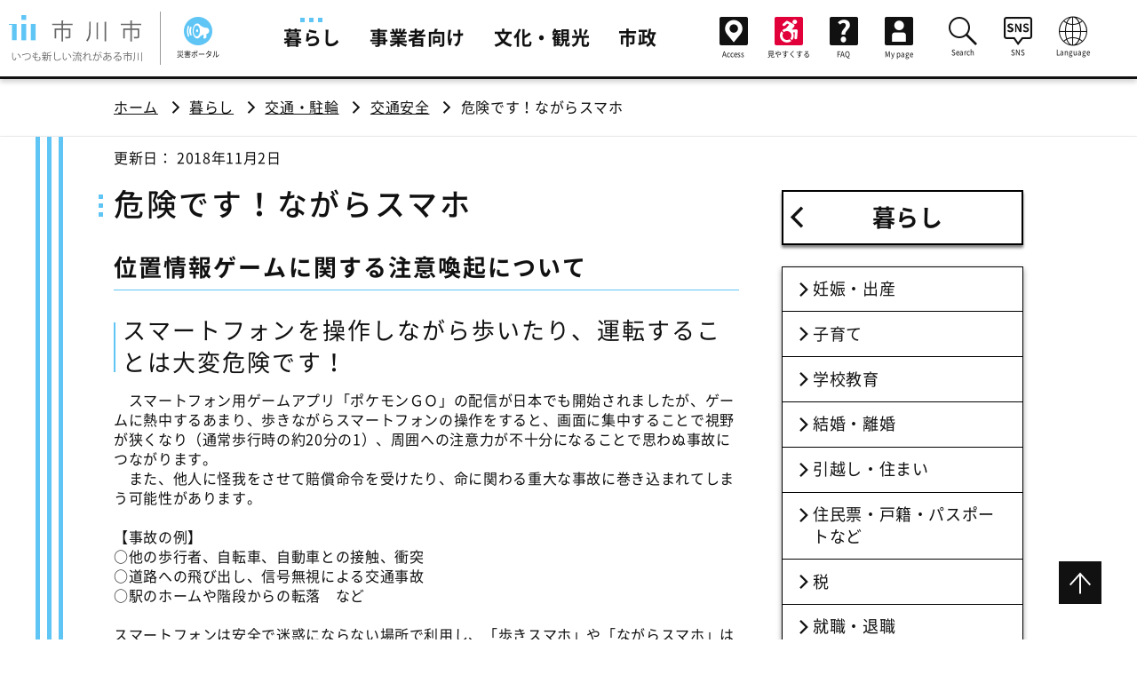

--- FILE ---
content_type: text/html;charset=UTF-8
request_url: https://www.city.ichikawa.lg.jp/roa01/1111000007.html
body_size: 8168
content:
<!DOCTYPE html>
<html lang="ja">
<head prefix="og: http://ogp.me/ns# fb: http://ogp.me/ns/fb# article: http://ogp.me/ns/article#">
<meta http-equiv="Content-Type" content="text/html; charset=UTF-8">
<meta charset="UTF-8">
<meta name="author" content="">
<meta name="description" content="">
<meta name="keywords" content="">
<title>危険です！ながらスマホ | 市川市公式Webサイト</title>



<meta http-equiv="X-UA-Compatible" content="IE=Edge">
  <meta name="viewport" content="width=device-width">
  <script src="/common/js/viewport-extra.min.js"></script>
  <meta name="referrer" content="no-referrer-when-downgrade">
  <meta name="format-detection" content="telephone=no, email=no, address=no">
  <link rel="stylesheet" type="text/css" href="/common/css/common.css">
  <link rel="stylesheet" type="text/css" href="/common/css/iefix.css">
  <script src="/common/js/common.js"></script>
  <script src="/common/js/gtm.js"></script>
  <script src="/common/js/accessibility.js"></script>



<meta name="twitter:card" content="summary">
<meta property="og:url" content="https://www.city.ichikawa.lg.jp/roa01/1111000007.html">
<meta property="og:type" content="article">
<meta property="og:title" content="危険です！ながらスマホ｜市川市公式Webサイト">
<meta property="og:description" content="">
<meta property="og:site_name" content="市川市公式Webサイト">
<meta property="og:image" content="https://www.city.ichikawa.lg.jp/common/img/common/ogp.png">

</head>
<body id="pagetop">



<!-- Google Tag Manager (noscript) -->
<noscript><iframe src="https://www.googletagmanager.com/ns.html?id=GTM-TM9JF5W"
height="0" width="0" style="display:none;visibility:hidden"></iframe></noscript>
<!-- End Google Tag Manager (noscript) -->
   <header id="header" role="banner">
    <div id="header_inner">
      <div class="header-logo">
        <a href="/index.html" class="header-logo-link">
          <img class="gen-disp_pc" src="/common/img/common/PC_logo.svg" alt="市川市 いつも新しい流れがある市川">
          <img class="gen-disp_sp" src="/common/img/common/SP_logo.svg" alt="市川市">
        </a>
      </div>


      <div id="global_nav_btns-attn">
        <div class="globalNav-attn"><a href="/gen06/saigai.html" class="global_nav_btn-saigai"><span role="img" aria-hidden="true" class="icons icon-disaster_portal"></span><span class="global_nav_btn-saigai-text">災害ポータル</span></a></div>
      </div>

      <ul class="global_nav-sub globalNav-attn">
       <li class="global_nav-sub-list global_nav-sub-saigai">
        <a href="/gen06/saigai.html" class="global_nav-sub-link"><span role="img" aria-hidden="true" class="icons icon-disaster_portal"></span>災害ポータル</a>
       </li>
      </ul>


      <div id="global_nav_btns">
        <a href="/fin08/0000375938.html" class="global_nav_btn-access"><span role="img" aria-hidden="true" class="icons icon-access"></span><span class="global_nav_btn-access-text">Access</span></a>
        <a href="/pla04/faciliti.html" class="global_nav_btn-faciliti"><span role="img" aria-hidden="true" class="icons icon-accessibility"></span><span class="global_nav_btn-faciliti-text">見やすくする</span></a>
        <button id="global_nav_btn-search" class="global_nav_btn-search" aria-expanded="false"><span role="img" aria-hidden="true" class="icons icon-lupe" aria-label="検索"></span></button>
        <button id="global_nav_btn-nav" class="global_nav_btn-nav" aria-expanded="false">
          <span role="img" aria-hidden="true" class="icons icon-menu" aria-label="メニューを開く"></span>
          <span role="img" aria-hidden="true" class="icons icon-close" aria-label="メニューを閉じる"></span>
        </button>
      </div>
      <nav id="global_nav" class="global_nav-disp_non" aria-label="メインメニュー" role="navigation" aria-hidden="false">
        <ul class="global_nav-main">


<li class="global_nav-main-list"><a href="/catpage/kurashi-top.html" class="global_nav-main-link current" aria-current="true">暮らし</a></li>




<li class="global_nav-main-list"><a href="/catpage/jigyoumuke-top.html" class="global_nav-main-link">事業者向け</a></li>




<li class="global_nav-main-list"><a href="/catpage/bunkakanko-top.html" class="global_nav-main-link">文化・観光</a></li>




<li class="global_nav-main-list"><a href="/catpage/shisei-top.html" class="global_nav-main-link">市政</a></li>



        </ul>
        <ul class="global_nav-sub">
<li class="global_nav-sub-list global_nav-sub-access"><a href="/fin08/0000375938.html" class="global_nav-sub-link"><span role="img" aria-hidden="true" class="icons icon-access"></span>Access</a></li>
          <li class="global_nav-sub-list global_nav-sub-faciliti"><a href="/pla04/faciliti.html" class="global_nav-sub-link"><span role="img" aria-hidden="true" class="icons icon-accessibility"></span>見やすくする</a></li>
<!--
注意：ログイン状態を表すマークは無効にする。
          <li class="global_nav-sub-list global_nav-sub-mypage">
-->

          <li class="global_nav-sub-list"><a href="https://faq.city.ichikawa.lg.jp/faq/faq/web/index.html" class="global_nav-sub-link" target="_blank"><span role="img" aria-hidden="true" class="icons icon-faq"></span>FAQ</a></li>
          <li class="global_nav-sub-list global_nav-sub-mypage">
            <a href="/mypage/index.html" class="global_nav-sub-link global_nav-sub-mypage">
              <span role="img" aria-hidden="true" class="icons icon-mypage"></span>My page
              <span class="global_nav-sub-mypage-login" aria-label="ログアウト済み"></span>
            </a>
          </li>
        </ul>
        <ul class="global_nav-sub">
          <li class="global_nav-sub-list">
            <button id="global_nav-search" class="global_nav-sub-btn" aria-expanded="false" aria-controls="global_nav-search_cont">
              <span role="img" aria-hidden="true" class="icons icon-lupe"></span>Search
            </button>
            <div id="global_nav-search_cont" class="global_nav-sub-cont global_nav-btn-disp_non" aria-hidden="true">
              <div class="global_nav-search">
                <form id="global_nav-search_box" action="/insert/search.html">
                  <input type="hidden" name="cx" value="009074005698489334280:wtufcjuz2e0">
                  <input type="hidden" name="ie" value="UTF-8">
                  <div class="global_nav-search-text_box">
                    <input id="search-input" class="global_nav-search-text_box-text global_nav-search-text_box-text-bg" type="text" name="q" title="ここに検索語句を入力">
                  </div>
                  <button type="submit" class="global_nav-search-submit" name="sa"><i role="img" class="icons icon-lupe" aria-label="検索"></i></button>
                </form>
              </div>
            </div>
            <button class="global_nav-sub-close_btn global_nav-btn-disp_non" aria-expanded="false" aria-controls="global_nav-search_cont">
              <span role="img" aria-hidden="true" class="icons icon-close"></span>Close
            </button>
          </li>
          <li class="global_nav-sub-list">
            <button id="global_nav-sns" class="global_nav-sub-btn" aria-expanded="false" aria-controls="global_nav-sns_cont">
              <span role="img" aria-hidden="true" class="icons icon-sns"></span>SNS
            </button>
            <div id="global_nav-sns_cont" class="global_nav-sub-cont global_nav-btn-disp_non" aria-hidden="true">
              <ul class="global_nav-sns">
                <li class="global_nav-sns-list"><a href="/pla01/1111000255.html" class="global_nav-sns-list-link"><span role="img" class="icons icon-line" aria-label="LINE"></span></a></li>
                <li class="global_nav-sns-list"><a href="https://www.youtube.com/channel/UCG1fyvF1UlUsXn8Fks9EavA" class="global_nav-sns-list-link" target="_blank"><span role="img" class="icons icon-youtube" aria-label="YouTube"></span></a></li>
                <li class="global_nav-sns-list"><a href="https://twitter.com/ichikawa_shi" class="global_nav-sns-list-link" target="_blank"><span role="img" class="icons icon-x" aria-label="X"></span></a></li>
                <li class="global_nav-sns-list"><a href="https://www.facebook.com/city.ichikawa" class="global_nav-sns-list-link" target="_blank"><span role="img" class="icons icon-facebook" aria-label="Facebook"></span></a></li>
                <li class="global_nav-sns-list"><a href="https://www.instagram.com/ichikawa_city/" class="global_nav-sns-list-link" target="_blank"><span role="img" class="icons icon-instagram" aria-label="instagram"></span></a></li>
            </ul>
            </div>
            <button class="global_nav-sub-close_btn global_nav-btn-disp_non" aria-expanded="false" aria-controls="global_nav-sns_cont">
              <span role="img" aria-hidden="true" class="icons icon-close"></span>Close
            </button>
          </li>

          <li class="global_nav-sub-list">
            <button id="global_nav-lang" class="global_nav-sub-btn" aria-expanded="false" aria-controls="global_nav-lang_cont">
              <span role="img" aria-hidden="true" class="icons icon-language"></span>Language
            </button>
            <div id="global_nav-lang_cont" class="global_nav-sub-cont global_nav-btn-disp_non" aria-hidden="true">
              <ul class="global_nav-lang">
                <li class="global_nav-lang-list"><a href="https://ichikawa.j-server.com/LUCICHIKAW/ns/w2/jaen/" class="global_nav-lang-list-link" lang="en">English</a></li>
                <li class="global_nav-lang-list"><a href="https://ichikawa.j-server.com/LUCICHIKAW/ns/w2/jazh/" class="global_nav-lang-list-link" lang="zh">中文</a></li>
                <li class="global_nav-lang-list"><a href="https://ichikawa.j-server.com/LUCICHIKAW/ns/w2/jako/" class="global_nav-lang-list-link" lang="ko">한국</a></li>
              </ul>
            </div>
            <button class="global_nav-sub-close_btn global_nav-btn-disp_non" aria-expanded="false" aria-controls="global_nav-lang_cont">
              <span role="img" aria-hidden="true" class="icons icon-close"></span>Close
            </button>
          </li>

        </ul>
      </nav>
    </div>
  </header>
  <div id="fixer">
     <nav class="breadcrum" aria-label="現在位置" role="navigation">
      <ul class="breadcrum-inner">
        <li class="breadcrum-list"><a href="/index.html">ホーム</a></li>

<li class="breadcrum-list"><a href="/catpage/kurashi-top.html">暮らし</a></li>
<li class="breadcrum-list"><a href="/catpage/kurashi-dourokoutsu.html">交通・駐輪</a></li>
<li class="breadcrum-list"><a href="/catpage/cat_00000103.html">交通安全</a></li>



        <li class="breadcrum-list" aria-current="page">危険です！ながらスマホ</li>
      </ul>
    </nav>
    <div id="contents">
      <div id="contents_inner">
        <main class="mainColumn mod" role="main">
          <article>
            <p class="update">更新日： 2018年11月2日
</p>
              <h1>危険です！ながらスマホ</h1>
              <p class="text-leadText"></p>
 

<a id="m01"></a>
<div><h2>位置情報ゲームに関する注意喚起について</h2></div>
<a id="m01-1"></a>
<div><h3>スマートフォンを操作しながら歩いたり、運転することは大変危険です！</h3></div>
<div><div>　スマートフォン用ゲームアプリ「ポケモンＧＯ」の配信が日本でも開始されましたが、ゲームに熱中するあまり、歩きながらスマートフォンの操作をすると、画面に集中することで視野が狭くなり（通常歩行時の約20分の1）、周囲への注意力が不十分になることで思わぬ事故につながります。<br />
　また、他人に怪我をさせて賠償命令を受けたり、命に関わる重大な事故に巻き込まれてしまう可能性があります。<br />
<br />
【事故の例】<br />
○他の歩行者、自転車、自動車との接触、衝突<br />
○道路への飛び出し、信号無視による交通事故<br />
○駅のホームや階段からの転落　など<br />
<br />
スマートフォンは安全で迷惑にならない場所で利用し、「歩きスマホ」や「ながらスマホ」は絶対にやめましょう！</div></div>
<a id="m01-2"></a>
<div><h3>交通事故に直結！</h3></div>
<div><div>【自転車・自動車】<br />
スマートフォンを操作しながらの運転は違反です。<br />
周囲の状況が把握できず交通事故に直結し大変危険です。<br />
<br />
【歩行者】<br />
操作に夢中で周囲に目を配らないと、人や自動車、自転車と接触し、自分自身が怪我をします。<br />
<br />
<img alt="歩きスマホによる飛び出し" src="/common/000237342.jpg" /><br />
<br />
<strong>「歩きスマホ」「ながらスマホ」は絶対にやめましょう！</strong></div></div>
<br />
<div><h3 style="font-weight:bold;">関連リンク</h3></div>
<div><div>
<ul>
  <li><a href="http://www.nisc.go.jp/active/kihon/pdf/reminder_20160721.pdf" target="_blank">PDFファイル「ポケモンＧＯ」に関する注意喚起（内閣サイバーセキュリティーセンター） (別ウィンドウで開きます)</a></li>
</ul> 
<br /> 
</div></div>




            <section>
 
<div class="box boxGray">
<h2 class="contactTitle">このページに掲載されている<br class="gen-disp_sp_inline">情報の問い合わせ</h2>
<p class="text-medium">市川市 道路交通部 交通計画課</p>
<p>〒272-8501 <br class="gen-disp_sp_inline"><a href="https://goo.gl/maps/8MT5Ja3SrvdUkV7b6" target="_blank">千葉県市川市南八幡2丁目20番2号</a></p>
<dl>
  <div>
    <dt style="width: 216px;">交通安全・計画担当</dt>
    <dd>電話 047-712-6341　FAX 047-712-6340</dd>
  </div>
  <div>
    <dt>駐輪・駐車施設担当</dt>
    <dd>電話 047-712-6342　FAX 047-712-6343</dd>
  </div>
</dl>
<ul class="link-linkList">
<li><a href="https://faq.city.ichikawa.lg.jp/faq/faq/web/form101.html?section=38004000">このページについてのお問い合わせ</a></li>


 
</ul>
</div>



            </section>
          </article>
        </main>
 <nav class="local_nav" role="navigation" aria-labelledby="localNav">
        <!-- _category=通常ページ、_mycategory=カテゴリページ -->

          <h2 id="localNav"><a href="/catpage/kurashi-top.html" class="local_nav-title">暮らし</a></h2>


<!-- 標準のコンテンツナビ -->
          <ul class="local_nav-ul">


            <li class="local_nav-list"><a href="/catpage/kurashi-ninshinsyussan.html" class="local_nav-link">妊娠・出産</a></li>


            <li class="local_nav-list"><a href="/catpage/kurashi-kosodate.html" class="local_nav-link">子育て</a></li>


            <li class="local_nav-list"><a href="/catpage/kurashi-nyuennyugaku.html" class="local_nav-link">学校教育</a></li>


            <li class="local_nav-list"><a href="/catpage/kurashi-kekkonrikon.html" class="local_nav-link">結婚・離婚</a></li>


            <li class="local_nav-list"><a href="/catpage/kurashi-jyutaku.html" class="local_nav-link">引越し・住まい</a></li>


            <li class="local_nav-list"><a href="/catpage/kurashi-jyuminhyou.html" class="local_nav-link">住民票・戸籍・パスポートなど</a></li>


            <li class="local_nav-list"><a href="/catpage/kurashi-zei.html" class="local_nav-link">税</a></li>


            <li class="local_nav-list"><a href="/catpage/kurashi-syusyokutaisyoku.html" class="local_nav-link">就職・退職</a></li>


            <li class="local_nav-list"><a href="/catpage/kurashi-koureisya.html" class="local_nav-link">高齢者・介護</a></li>


            <li class="local_nav-list"><a href="/catpage/kurashi-okuyami.html" class="local_nav-link">ご不幸</a></li>


            <li class="local_nav-list"><a href="/catpage/kurashi-kokuminkenkohoken.html" class="local_nav-link">国民健康保険</a></li>


            <li class="local_nav-list"><a href="/catpage/kurashi-kokuminnenkin.html" class="local_nav-link">国民年金</a></li>


            <li class="local_nav-list"><a href="/catpage/kurashi-kenkoiryohukusi-top.html" class="local_nav-link">健康・医療・食育</a></li>


            <li class="local_nav-list"><a href="/catpage/kurashi-fukushi.html" class="local_nav-link">福祉</a></li>


            <li class="local_nav-list"><a href="/catpage/kurashi-syougaisya.html" class="local_nav-link">障がい者福祉</a></li>


            <li class="local_nav-list"><a href="/catpage/kurashi-suidougesui.html" class="local_nav-link">下水道・浄化槽</a></li>


            <li class="local_nav-list"><a href="/catpage/kurashi-dourokoutsu.html" class="local_nav-link current" aria-current="true">交通・駐輪</a></li>


            <li class="local_nav-list"><a href="/catpage/kurashi-matidukuri.html" class="local_nav-link">都市計画</a></li>


            <li class="local_nav-list"><a href="/catpage/kurashi-shigengomi.html" class="local_nav-link">ごみ・環境保全</a></li>


            <li class="local_nav-list"><a href="/catpage/kurashi-shokuhineisei.html" class="local_nav-link">食品・衛生</a></li>


            <li class="local_nav-list"><a href="/catpage/kurashi-pet.html" class="local_nav-link">ペット</a></li>


            <li class="local_nav-list"><a href="/catpage/kurashi-shouhiseikatu.html" class="local_nav-link">消費生活</a></li>


            <li class="local_nav-list"><a href="/catpage/kurashi-soudan.html" class="local_nav-link">相談</a></li>


            <li class="local_nav-list"><a href="/catpage/kurashi-syougai-top.html" class="local_nav-link">文化・スポーツ・生涯学習</a></li>


            <li class="local_nav-list"><a href="/catpage/kurashi-shiminsanka.html" class="local_nav-link">市民活動・コミュニティ</a></li>


            <li class="local_nav-list"><a href="/catpage/kurashi-bousai.html" class="local_nav-link">防災・災害</a></li>


            <li class="local_nav-list"><a href="/catpage/kurashi-anzenbouhan.html" class="local_nav-link">安全・防犯</a></li>


            <li class="local_nav-list"><a href="/catpage/kurashi-kyukyusyoubo.html" class="local_nav-link">救急・消防</a></li>



          </ul>


        </nav>

      </div>
    </div>



 <script>
	//
	var cookies = document.cookie;
	var cookiesArray = cookies.split(';');

	// visitorid設定
	var visitorid = getCookie('visitorid');
	if (typeof visitorid === 'undefined' || visitorid === null){
		visitorid = "99999999999999999999";
	}

	//
	var token = getCookie('mypage');
	var subject = '';
	if (validateJwt()) {
		subject = parseJwt();
	}

	// JWT解析
	function parseJwt() {
		if (token === ''|| token === null) return '';

		var base64Url = token.split('.')[1];
		var base64 = base64Url.replace(/-/g, '+').replace(/_/g, '/');
		var jsonPayload = decodeURIComponent(atob(base64).split('').map(function(c) {
			return '%' + ('00' + c.charCodeAt(0).toString(16)).slice(-2);
		}).join(''));
		var mypages = JSON.parse(jsonPayload);

		return mypages.sub;
	}

	// JWT有効検査
	function validateJwt() {
		if (typeof token === 'undefined'|| token === null) return false;
		if (token === '') return false;
		var base64Url = token.split('.')[1];
		var base64 = base64Url.replace(/-/g, '+').replace(/_/g, '/');
		var jsonPayload = decodeURIComponent(atob(base64).split('').map(function(c) {
			return '%' + ('00' + c.charCodeAt(0).toString(16)).slice(-2);
		}).join(''));
		var mypages = JSON.parse(jsonPayload);
		var now = new Date();
		var checked = Math.floor(now.getTime() / 1000);

		//
		if (mypages.iss !== 'Ichikawa-City') return false;
 		if (mypages.iat >= checked || mypages.exp <= checked) return false;

		return true;
	}

	// Cookie取得
	function getCookie(cook) {
		for(var i = 0; i < cookiesArray.length; i++) {
			var cArray = cookiesArray[i].split('=');
			if(cArray[0].trim() == cook){
				return cArray[1];
			}
		}
		return '';
	}

</script>

<div id="recommender_pc311"></div>

<div id="__se_hint" style="display: none;">
    <div id="__se_spec_pc311">
        <span class="__se_prod">349311</span>
        <span class="__se_num">0</span>
<script>
if (subject !== '') {
	document.write('<span class="__se_cust">' + subject + '</span>');
}
</script>
    </div>
</div>

<script>
(function() {
var s = document.createElement('script');
s.type = 'text/javascript';
s.async = true;

s.src = '//ichikawacity.silveregg.net/suite/page?m=ichikawacity&p=pc_pddt&cookie='+visitorid+'&t='+(new Date()).getTime()+'&r='+escape(document.referrer)+'&u='+encodeURIComponent(window.location.href);

var e = document.getElementsByTagName('script')[0];
e.parentNode.insertBefore(s,e);
})();
</script>

    <footer role="contentinfo">
      <div class="footer-inner" role="complementary">
        <img class="footer-logo" src="/common/img/common/SP_logo.svg" alt="市川市">
        <address class="footer-adress">
          〒272-8501<br>
          <a href="/cus01/1111000003.html">千葉県市川市八幡1丁目1番1号</a><br>
          電話：047-334-1111（代表）/　<a href="/catpage/map-toiawase.html">各課への問い合わせ</a><br>
          
        </address>
        <ul class="footer-link">
          <li class="footer-link-list"><a href="/sys04/1211000001.html">このサイトのご利用について</a></li>
          <li class="footer-link-list"><a href="/pla04/1111000171.html">Web アクセシビリティ</a></li>
          <li class="footer-link-list"><a href="/pla04/1111000237.html">市政へのご意見・ご提案</a></li>
          <li class="footer-link-list"><a href="/sys04/1111000019.html">サイトマップ</a></li>
        </ul>
      </div>
      <small class="footer-copyright">© 2020 Ichikawa City.</small>
    </footer>
    <div class="pageTopBtn"><a href="#pagetop"><span class="icons icon-arrow_down" aria-label="ページの先頭へ"></span></a></div>
  </div>
</body>
</html>



--- FILE ---
content_type: application/x-javascript;charset=UTF-8
request_url: https://www.city.ichikawa.lg.jp/common/js/accessibility.js
body_size: 849
content:

(function(w, d, s, f) {
w[f] = w[f] || {conf: function () { (w[f].data = w[f].data || []).push(arguments);}};
var l = d.createElement(s), e = d.getElementsByTagName(s)[0];
l.async = 1; l.src = 'https://ws.facil-iti.com/tag/faciliti-tag.min.js'; e.parentNode.insertBefore(l, e);
}(window, document, 'script', 'FACIL_ITI'));
FACIL_ITI.conf('userId', '8c9418ca-25ba-11eb-9c65-0abd40aed1a0');




--- FILE ---
content_type: application/x-javascript;charset=UTF-8
request_url: https://www.city.ichikawa.lg.jp/common/js/common.js
body_size: 9425
content:

function toBoolean (data) {
  return data.toLowerCase() === 'true';
}
document.addEventListener('DOMContentLoaded', function() {
  const body = document.body;
  const navBtn = document.querySelectorAll('.global_nav-sub-btn');
  const navBtnArray = Array.prototype.slice.call(navBtn);
  var closeBtn = document.querySelectorAll('.global_nav-sub-close_btn');
  const dispNone = 'global_nav-btn-disp_non';
  const addDisp = function() {
    flagClose = toBoolean(this.getAttribute('aria-hidden'));
    if (flagClose) {
      this.classList.add(dispNone);
      this.nextElementSibling.classList.add(dispNone);
      this.nextElementSibling.removeEventListener('animationend', addDisp);
    }
  }
  for (var i = 0; i < navBtn.length; i++){
    navBtn[i].addEventListener('click', function(){
      var navCont = document.getElementById(this.getAttribute('aria-controls'));
      var nextcloseBtn = this.nextElementSibling.nextElementSibling;
      flagBtn = toBoolean(this.getAttribute('aria-expanded'));
      flagCont = toBoolean(navCont.getAttribute('aria-hidden'));
      navBtnArray.forEach(function(val) {
        val.setAttribute('aria-expanded',String('false'));
        val.nextElementSibling.setAttribute('aria-hidden',String('true'));
        val.nextElementSibling.nextElementSibling.setAttribute('aria-expanded',String(false));
        val.nextElementSibling.addEventListener('animationend', addDisp);
      });
      if(!flagBtn) {
        navCont.classList.remove(dispNone);
        nextcloseBtn.classList.remove(dispNone);
        this.setAttribute('aria-expanded',String(!flagBtn));
        navCont.setAttribute('aria-hidden',String(!flagCont));
        nextcloseBtn.setAttribute('aria-expanded',String(!flagBtn));
      };
    })
  }
  for (var ii = 0; ii < closeBtn.length; ii++) {
    closeBtn[ii].addEventListener('click', function() {
      var navCont = document.getElementById(this.getAttribute('aria-controls'));
      var nextnavBtn = this.previousElementSibling.previousElementSibling;
      flagBtn = toBoolean(this.getAttribute('aria-expanded'));
      flagCont = toBoolean(navCont.getAttribute('aria-hidden'));
      var closeBtnArray = Array.prototype.slice.call(closeBtn);
      if(flagBtn) {
        closeBtnArray.forEach(function(val) {
          val.setAttribute('aria-expanded',String('false'));
          val.previousElementSibling.setAttribute('aria-hidden',String('true'));
          val.previousElementSibling.previousElementSibling.setAttribute('aria-expanded',String(false));
          val.previousElementSibling.addEventListener('animationend', addDisp);
        });
      }
    });
  }
  const globalNavBtn = document.getElementById('global_nav_btn-nav');
  const globalNavSearchBtn = document.getElementById('global_nav_btn-search');
  const globalNav = document.getElementById('global_nav');
  const searchInput = document.getElementById('search-input');
  const fixer = document.getElementById('fixer');
  const fixed = 'fixed';
  const navdispNone = 'global_nav-disp_non';
  const globalNavSubCont = document.querySelectorAll('.global_nav-sub-cont');
  const globalNavSubContArray = Array.prototype.slice.call(globalNavSubCont);
  let scrollTop;
  const removeDisp = function() {
    globalNav.classList.add(navdispNone);
    fixer.classList.remove(fixed);
    fixer.style.top = '0';
    window.scrollTo( 0 , scrollTop );
    globalNav.removeEventListener('animationend', removeDisp);
  }
  const searchFocus = function() {
    searchInput.focus();
    globalNav.removeEventListener('animationend', searchFocus);
  }
  const searchBlur = function() {
    globalNavBtn.focus();
    globalNav.removeEventListener('animationend', searchBlur);
  }
  const globalNavSubContAriaHiddenFunc = function(theFlag) {
    globalNavSubContArray.forEach(function(val) {
      val.setAttribute('aria-hidden',String(theFlag));
    });
    navBtnArray.forEach(function(val) {
      val.setAttribute('aria-expanded',String(!theFlag));
    });
}
  const menuFunc = function(){
    flag1 = toBoolean(this.getAttribute('aria-expanded'));
    flag2 = toBoolean(globalNav.getAttribute('aria-hidden'));
    if (this.getAttribute('id') == 'global_nav_btn-search') {
      globalNavBtn.setAttribute('aria-expanded',String(!flag1));
      globalNav.addEventListener('animationend',searchFocus);
    } else {
      globalNavSearchBtn.setAttribute('aria-expanded',String(!flag1));
    }
    if (flag2) {
      scrollTop = document.documentElement.scrollTop || document.body.scrollTop;
      fixer.style.top = '-' + scrollTop + 'px';
      globalNav.classList.remove(navdispNone);
      fixer.classList.add(fixed);
    } else {
      globalNav.addEventListener('animationend', removeDisp);
      globalNav.addEventListener('animationend', searchBlur);
    }
    this.setAttribute('aria-expanded',String(!flag1));
    globalNav.setAttribute('aria-hidden',String(!flag2));
    globalNavSubContAriaHiddenFunc(!flag2);
  };
  globalNavBtn.onclick = menuFunc;
  globalNavSearchBtn.onclick = menuFunc;
// Google Costum Search
  const searchBG = 'search-textBox-textBg';
  const searchBox = document.querySelectorAll('.search-textBox-text');
  let searchBoxArray = Array.prototype.slice.call(searchBox);
  var gcsBgToggle = function() {
    let theThis = this.box;
    if(theThis.value === ""){
      theThis.classList.add(searchBG);
    } else {
      theThis.classList.remove(searchBG);
    }
  }
  searchBoxArray.forEach(function(val) {
    val.addEventListener('blur', {box: val, handleEvent: gcsBgToggle});
    window.addEventListener('load', {box: val, handleEvent: gcsBgToggle});
  });

  const gcsBG = 'global_nav-search-text_box-text-bg';
  var gcsBGClass = function() {
    if(searchInput.value === ""){
      searchInput.classList.add(gcsBG);
    } else {
      searchInput.classList.remove(gcsBG);
    }
  }
  searchInput.addEventListener('blur', gcsBGClass);
  window.addEventListener('load', gcsBGClass);
  
  let capBox =  document.querySelectorAll('.img-caption');
  var capBoxArray = Array.prototype.slice.call(capBox);
  window.addEventListener('load', function() {
    capBoxArray.forEach(function(val) {
      var img = val.querySelector('img');
      var capBoxWidth = img.width;
      val.style.width = capBoxWidth + "px";
      val.querySelector('figcaption').style.display="block";
    });
  });
  var scrollElm = (function() {
    if('scrollingElement' in document) return document.scrollingElement;
    if(navigator.userAgent.indexOf('WebKit') != -1) return document.body;
    return document.documentElement;
  })();
  (function() {
    var duration = 500;
    var ignore = '.noscroll';
    var easing = function (t, b, c, d) { return c * (0.5 - Math.cos(t / d * Math.PI) / 2) + b; }; //jswing
    var smoothScrollElm = document.querySelectorAll('a[href^="#"]:not(' + ignore +')');
    var scrollArray = Array.prototype.slice.call(smoothScrollElm);
    scrollArray.forEach(function(elm){
      elm.addEventListener('click', function(e) {
        e.preventDefault();
        var targetElm = document.querySelector(elm.getAttribute('href'));
        if(!targetElm) return;
        var targetPos = targetElm.getBoundingClientRect().top - 105;
        var startTime = Date.now();
        var scrollFrom = scrollElm.scrollTop;
        (function loop() {
          var currentTime = Date.now() - startTime;
          if(currentTime < duration) {
            scrollTo(0, easing(currentTime, scrollFrom, targetPos, duration));
            window.requestAnimationFrame(loop);
          } else {
            scrollTo(0, targetPos + scrollFrom);
          }
        })();
        targetElm.setAttribute('tabindex','-1'); 
        targetElm.focus();
      })
    });
  })();
  const globalNavSearch = document.getElementById('global_nav-search_cont')
  function switchByWidth(){
    if (window.matchMedia('(max-width: 767px)').matches || body.classList.contains('tab')) {
      globalNavSearchBtn.setAttribute('aria-expanded','false');
      globalNavBtn.setAttribute('aria-expanded','false');
      globalNav.setAttribute('aria-hidden','true');
      globalNavSubContAriaHiddenFunc(false);
    } else {
      globalNavSearchBtn.setAttribute('aria-expanded','true');
      globalNavBtn.setAttribute('aria-expanded','true');
      globalNav.setAttribute('aria-hidden','false');
      globalNavSubContAriaHiddenFunc(true);
    }
  }
  switchByWidth();
  let timer = false;
  let currentWidth = window.innerWidth;
  window.addEventListener("resize", function() {
    if (timer !== false) {
      clearTimeout(timer);
    }
    timer = setTimeout(function() {
      if (currentWidth == window.innerWidth) {
        return;
      }
      currentWidth = window.innerWidth;
      switchByWidth();
    }, 0);
  },false);
});


